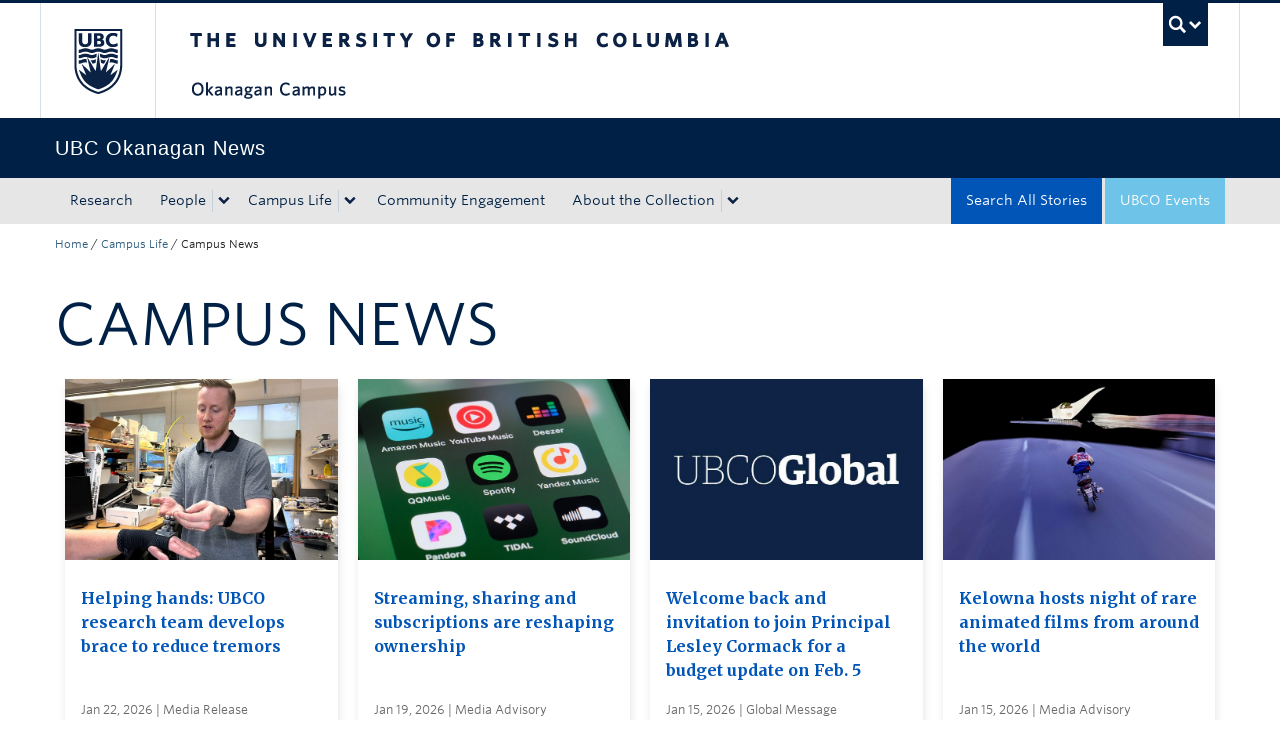

--- FILE ---
content_type: text/html; charset=UTF-8
request_url: https://news.ok.ubc.ca/topic/campus-news/page/25/
body_size: 12361
content:
<!DOCTYPE html>
<!--[if IEMobile 7]><html class="iem7 oldie" lang="en-US"><![endif]-->
<!--[if (IE 7)&!(IEMobile)]><html class="ie7 oldie" lang="en-US"><![endif]-->
<!--[if (IE 8)&!(IEMobile)]><html class="ie8 oldie" lang="en-US"><![endif]-->
<!--[if (IE 9)&!(IEMobile)]><html class="ie9" lang="en-US"><![endif]-->
<!--[[if (gt IE 9)|(gt IEMobile 7)]><!--><html lang="en-US"><!--<![endif]-->
<head>
<meta http-equiv="Content-Type" content="text/html; charset=UTF-8" />
<title>Campus News Archives - Page 25 of 167 - UBC&#039;s Okanagan News</title>

<meta http-equiv="X-UA-Compatible" content="IE=edge,chrome=1" />
<meta name="viewport" content="width=device-width" /> <!-- needed for responsive -->
<link rel="dns-prefetch" href="//cdn.ubc.ca/" />

        <!-- Stylesheets -->
        <link href="//cdn.ubc.ca/clf/7.0.4/css/ubc-clf-full-bw.min.css" rel="stylesheet">
	


<link rel="pingback" href="https://news.ok.ubc.ca/xmlrpc.php" />

<meta name='robots' content='index, follow, max-image-preview:large, max-snippet:-1, max-video-preview:-1' />

<!-- Google Tag Manager for WordPress by gtm4wp.com -->
<script data-cfasync="false" data-pagespeed-no-defer>
	var gtm4wp_datalayer_name = "dataLayer";
	var dataLayer = dataLayer || [];
</script>
<!-- End Google Tag Manager for WordPress by gtm4wp.com --><meta name="template" content="UBC CLF Basic 1.0.6" />

	<!-- This site is optimized with the Yoast SEO plugin v26.7 - https://yoast.com/wordpress/plugins/seo/ -->
	<link rel="canonical" href="https://news.ok.ubc.ca/topic/campus-news/page/25/" />
	<link rel="prev" href="https://news.ok.ubc.ca/topic/campus-news/page/24/" />
	<link rel="next" href="https://news.ok.ubc.ca/topic/campus-news/page/26/" />
	<meta property="og:locale" content="en_US" />
	<meta property="og:type" content="article" />
	<meta property="og:title" content="Campus News Archives - Page 25 of 167 - UBC&#039;s Okanagan News" />
	<meta property="og:url" content="https://news.ok.ubc.ca/topic/campus-news/" />
	<meta property="og:site_name" content="UBC&#039;s Okanagan News" />
	<meta name="twitter:card" content="summary_large_image" />
	<script type="application/ld+json" class="yoast-schema-graph">{"@context":"https://schema.org","@graph":[{"@type":"CollectionPage","@id":"https://news.ok.ubc.ca/topic/campus-news/","url":"https://news.ok.ubc.ca/topic/campus-news/page/25/","name":"Campus News Archives - Page 25 of 167 - UBC&#039;s Okanagan News","isPartOf":{"@id":"https://news.ok.ubc.ca/#website"},"primaryImageOfPage":{"@id":"https://news.ok.ubc.ca/topic/campus-news/page/25/#primaryimage"},"image":{"@id":"https://news.ok.ubc.ca/topic/campus-news/page/25/#primaryimage"},"thumbnailUrl":"https://news.ok.ubc.ca/wp-content/uploads/sites/213/sites/213/2021/06/Admin-news.jpg","breadcrumb":{"@id":"https://news.ok.ubc.ca/topic/campus-news/page/25/#breadcrumb"},"inLanguage":"en-US"},{"@type":"ImageObject","inLanguage":"en-US","@id":"https://news.ok.ubc.ca/topic/campus-news/page/25/#primaryimage","url":"https://news.ok.ubc.ca/wp-content/uploads/sites/213/sites/213/2021/06/Admin-news.jpg","contentUrl":"https://news.ok.ubc.ca/wp-content/uploads/sites/213/sites/213/2021/06/Admin-news.jpg","width":1000,"height":600,"caption":"UBCO Admin News"},{"@type":"BreadcrumbList","@id":"https://news.ok.ubc.ca/topic/campus-news/page/25/#breadcrumb","itemListElement":[{"@type":"ListItem","position":1,"name":"Home","item":"https://news.ok.ubc.ca/"},{"@type":"ListItem","position":2,"name":"Campus Life","item":"https://news.ok.ubc.ca/topic/campus-life/"},{"@type":"ListItem","position":3,"name":"Campus News"}]},{"@type":"WebSite","@id":"https://news.ok.ubc.ca/#website","url":"https://news.ok.ubc.ca/","name":"UBC&#039;s Okanagan News","description":"","potentialAction":[{"@type":"SearchAction","target":{"@type":"EntryPoint","urlTemplate":"https://news.ok.ubc.ca/?s={search_term_string}"},"query-input":{"@type":"PropertyValueSpecification","valueRequired":true,"valueName":"search_term_string"}}],"inLanguage":"en-US"}]}</script>
	<!-- / Yoast SEO plugin. -->


<link rel='dns-prefetch' href='//cdn.ubc.ca' />
<link rel='dns-prefetch' href='//player.vimeo.com' />
<link rel='dns-prefetch' href='//w.soundcloud.com' />
<link rel="alternate" type="application/rss+xml" title="UBC&#039;s Okanagan News &raquo; Feed" href="https://news.ok.ubc.ca/feed/" />
<link rel="alternate" type="application/rss+xml" title="UBC&#039;s Okanagan News &raquo; Comments Feed" href="https://news.ok.ubc.ca/comments/feed/" />
<script type="text/javascript" id="wpp-js" src="https://news.ok.ubc.ca/wp-content/plugins/wordpress-popular-posts/assets/js/wpp.min.js?ver=7.3.6" data-sampling="0" data-sampling-rate="100" data-api-url="https://news.ok.ubc.ca/wp-json/wordpress-popular-posts" data-post-id="0" data-token="cc073619c3" data-lang="0" data-debug="0"></script>
<link rel="alternate" type="application/rss+xml" title="UBC&#039;s Okanagan News &raquo; Campus News Topic Feed" href="https://news.ok.ubc.ca/topic/campus-news/feed/" />
<style id='wp-img-auto-sizes-contain-inline-css' type='text/css'>
img:is([sizes=auto i],[sizes^="auto," i]){contain-intrinsic-size:3000px 1500px}
/*# sourceURL=wp-img-auto-sizes-contain-inline-css */
</style>
<style id='wp-emoji-styles-inline-css' type='text/css'>

	img.wp-smiley, img.emoji {
		display: inline !important;
		border: none !important;
		box-shadow: none !important;
		height: 1em !important;
		width: 1em !important;
		margin: 0 0.07em !important;
		vertical-align: -0.1em !important;
		background: none !important;
		padding: 0 !important;
	}
/*# sourceURL=wp-emoji-styles-inline-css */
</style>
<link rel='stylesheet' id='custom-css-css' href='https://news.ok.ubc.ca/wp-content/uploads/sites/213/sites/213/custom-css/custom-css-full.css?ver=b72ffbbbbef7a572f9c40efaab901b15' type='text/css' media='all' />
<link rel='stylesheet' id='ubcoloop_style-css' href='https://news.ok.ubc.ca/wp-content/plugins/ubco-news-site-elements/css/styles.css?ver=b72ffbbbbef7a572f9c40efaab901b15' type='text/css' media='all' />
<link rel='stylesheet' id='wordpress-popular-posts-css-css' href='https://news.ok.ubc.ca/wp-content/plugins/wordpress-popular-posts/assets/css/wpp.css?ver=7.3.6' type='text/css' media='all' />
<link rel='stylesheet' id='flexslider-css' href='https://news.ok.ubc.ca/wp-content/themes/okanagan-news-theme/assets/vendor/flexslider/flexslider.css?ver=b72ffbbbbef7a572f9c40efaab901b15' type='text/css' media='all' />
<link rel='stylesheet' id='ubc-clf-whitney-css' href='https://news.ok.ubc.ca/wp-content/themes/okanagan-news-theme/assets/css/fonts.css?ver=b72ffbbbbef7a572f9c40efaab901b15' type='text/css' media='all' />
<link rel='stylesheet' id='style-css' href='https://news.ok.ubc.ca/wp-content/themes/okanagan-news-theme/style.css?ver=b72ffbbbbef7a572f9c40efaab901b15' type='text/css' media='all' />
<link rel='stylesheet' id='icon-style-css' href='https://news.ok.ubc.ca/wp-content/themes/clf-basic/css/social_icons.css?ver=b72ffbbbbef7a572f9c40efaab901b15' type='text/css' media='all' />
<script type="text/javascript" src="https://news.ok.ubc.ca/wp-includes/js/jquery/jquery.min.js?ver=3.7.1" id="jquery-core-js"></script>
<script type="text/javascript" src="https://news.ok.ubc.ca/wp-includes/js/jquery/jquery-migrate.min.js?ver=3.4.1" id="jquery-migrate-js"></script>
<link rel="https://api.w.org/" href="https://news.ok.ubc.ca/wp-json/" /><script type="text/javascript">
(function(url){
	if(/(?:Chrome\/26\.0\.1410\.63 Safari\/537\.31|WordfenceTestMonBot)/.test(navigator.userAgent)){ return; }
	var addEvent = function(evt, handler) {
		if (window.addEventListener) {
			document.addEventListener(evt, handler, false);
		} else if (window.attachEvent) {
			document.attachEvent('on' + evt, handler);
		}
	};
	var removeEvent = function(evt, handler) {
		if (window.removeEventListener) {
			document.removeEventListener(evt, handler, false);
		} else if (window.detachEvent) {
			document.detachEvent('on' + evt, handler);
		}
	};
	var evts = 'contextmenu dblclick drag dragend dragenter dragleave dragover dragstart drop keydown keypress keyup mousedown mousemove mouseout mouseover mouseup mousewheel scroll'.split(' ');
	var logHuman = function() {
		if (window.wfLogHumanRan) { return; }
		window.wfLogHumanRan = true;
		var wfscr = document.createElement('script');
		wfscr.type = 'text/javascript';
		wfscr.async = true;
		wfscr.src = url + '&r=' + Math.random();
		(document.getElementsByTagName('head')[0]||document.getElementsByTagName('body')[0]).appendChild(wfscr);
		for (var i = 0; i < evts.length; i++) {
			removeEvent(evts[i], logHuman);
		}
	};
	for (var i = 0; i < evts.length; i++) {
		addEvent(evts[i], logHuman);
	}
})('//news.ok.ubc.ca/?wordfence_lh=1&hid=5A5044303E988B68C88C6365B886A4F7');
</script><!-- Google Tag Manager -->
<script>(function(w,d,s,l,i){w[l]=w[l]||[];w[l].push({'gtm.start':
new Date().getTime(),event:'gtm.js'});var f=d.getElementsByTagName(s)[0],
j=d.createElement(s),dl=l!='dataLayer'?'&l='+l:'';j.async=true;j.src=
'https://www.googletagmanager.com/gtm.js?id='+i+dl;f.parentNode.insertBefore(j,f);
})(window,document,'script','dataLayer','GTM-NK8H98M');</script>
<!-- End Google Tag Manager -->
		
<!-- Google Tag Manager for WordPress by gtm4wp.com -->
<!-- GTM Container placement set to automatic -->
<script data-cfasync="false" data-pagespeed-no-defer type="text/javascript">
	var dataLayer_content = {"pageTitle":"Campus News Archives - Page 25 of 167 - UBC&#039;s Okanagan News","pagePostType":"post","pagePostType2":"tax-post","pageCategory":["protocol-ceremonies-and-events"],"postCountOnPage":10,"postCountTotal":1665};
	dataLayer.push( dataLayer_content );
</script>
<script data-cfasync="false" data-pagespeed-no-defer type="text/javascript">
(function(w,d,s,l,i){w[l]=w[l]||[];w[l].push({'gtm.start':
new Date().getTime(),event:'gtm.js'});var f=d.getElementsByTagName(s)[0],
j=d.createElement(s),dl=l!='dataLayer'?'&l='+l:'';j.async=true;j.src=
'//www.googletagmanager.com/gtm.js?id='+i+dl;f.parentNode.insertBefore(j,f);
})(window,document,'script','dataLayer','GTM-NK8H98M');
</script>
<!-- End Google Tag Manager for WordPress by gtm4wp.com -->            <style id="wpp-loading-animation-styles">@-webkit-keyframes bgslide{from{background-position-x:0}to{background-position-x:-200%}}@keyframes bgslide{from{background-position-x:0}to{background-position-x:-200%}}.wpp-widget-block-placeholder,.wpp-shortcode-placeholder{margin:0 auto;width:60px;height:3px;background:#dd3737;background:linear-gradient(90deg,#dd3737 0%,#571313 10%,#dd3737 100%);background-size:200% auto;border-radius:3px;-webkit-animation:bgslide 1s infinite linear;animation:bgslide 1s infinite linear}</style>
            
        <!--[if lte IE 7]>
<link href="//cdn.ubc.ca/clf/7.0.4/css/font-awesome-ie7.css" rel="stylesheet">
<![endif]-->
        <!-- Le HTML5 shim, for IE6-8 support of HTML5 elements -->
        <!--[if lt IE 9]>
        <script src="//cdn.ubc.ca/clf/html5shiv.min.js"></script>
        <![endif]-->

        <!-- Le fav and touch icons -->
		            <link rel="shortcut icon" href="//cdn.ubc.ca/clf/7.0.4/img/favicon.ico">
		        <link rel="apple-touch-icon-precomposed" sizes="144x144" href="//cdn.ubc.ca/clf/7.0.4/img/apple-touch-icon-144-precomposed.png">
        <link rel="apple-touch-icon-precomposed" sizes="114x114" href="//cdn.ubc.ca/clf/7.0.4/img/apple-touch-icon-114-precomposed.png">
        <link rel="apple-touch-icon-precomposed" sizes="72x72" href="//cdn.ubc.ca/clf/7.0.4/img/apple-touch-icon-72-precomposed.png">
        <link rel="apple-touch-icon-precomposed" href="//cdn.ubc.ca/clf/7.0.4/img/apple-touch-icon-57-precomposed.png">
        <style type="text/css" media="screen">#ubc7-unit {
                background: #002145;
            }</style>
				<style type="text/css" id="wp-custom-css">
			/* Moved the following from Custom CSS */ 

.fitVids-wrapper { 
  position: relative; 
  padding-bottom: 56.25%; 
  height: 0; 
  margin-bottom:40px; 
  margin-left:-15px 
} 

.fitVids-wrapper iframe { 
  position: absolute; 
  top: 0; 
  left: 0; 
  width: 100%; 
  height: 100%; 
} 		</style>
		
</head>

<body class="wordpress ltr en_US child-theme multisite blog-213 y2026 m01 d26 h21 monday logged-out archive taxonomy taxonomy-topic taxonomy-topic-campus-news paged paged-25 full-width l2-column-ms l2-column chrome primary-inactive secondary-inactive subsidiary-active">

<a class="skip-link sr-only" href="#content">Skip to main content</a>
<a class="skip-link sr-only" href="#ubc7-unit-menu">Skip to main navigation</a>
<a class="skip-link sr-only" href="#primary-secondary">Skip to page-level navigation</a>
<a class="skip-link sr-only" href="https://students.ok.ubc.ca/drc">Go to the Disability Resource Centre Website</a>
<a class="skip-link sr-only" href="https://drcbooking.ok.ubc.ca/ClockWork/custom/misc/home.aspx">Go to the DRC Booking Accommodation Portal</a>
<a class="skip-link sr-only" href="https://library.ok.ubc.ca/itl/">Go to the Inclusive Technology Lab Website</a>


<div id="body-container" >

		
	        <!-- UBC Global Utility Menu -->
        <div class="collapse expand" id="ubc7-global-menu">
            <div id="ubc7-search" class="expand">
				<div class="container">                <div id="ubc7-search-box">
                    <form class="form-search" method="get" action="//www.ubc.ca/search/refine/" role="search">
                        <input type="text" name="q" placeholder="Search UBC Okanagan News" class="input-xlarge search-query">
                        <input type="hidden" name="label" value="UBC Okanagan News"/>
                        <input type="hidden" name="site" value="https://news.ok.ubc.ca"/>
                        <button type="submit" class="btn">Search</button>
                    </form>
                </div>
				</div>            </div>
			<div class="container">            <div id="ubc7-global-header" class="expand">
                <!-- Global Utility Header from CDN -->
            </div>
			</div>        </div>
        <!-- End of UBC Global Utility Menu -->
	        <!-- UBC Header -->
        <header id="ubc7-header" class="row-fluid expand" role="banner">
			<div class="container">            <div class="span1">
                <div id="ubc7-logo">
                    <a href="http://www.ubc.ca" title="The University of British Columbia (UBC)">The University of British Columbia</a>
                </div>
            </div>
            <div class="span2">
                <div id="ubc7-apom">
                </div>
            </div>
            <div class="span9" id="ubc7-wordmark-block">
                <div id="ubc7-wordmark">
                    <a href="http://ok.ubc.ca/" title="The University of British Columbia (UBC)">The University of British Columbia</a>
					<span class="ubc7-campus" id="ubc7-okanagan-campus">Okanagan campus</span>                </div>
                <div id="ubc7-global-utility">
                    <button type="button" data-toggle="collapse" data-target="#ubc7-global-menu"><span>UBC Search</span></button>
                    <noscript><a id="ubc7-global-utility-no-script" href="http://www.ubc.ca/" title="UBC Search">UBC Search</a></noscript>
                </div>
            </div>
			</div>        </header>
        <!-- End of UBC Header -->

	        <!-- UBC Unit Identifier -->
        <div id="ubc7-unit" class="row-fluid expand">
			<div class="container">            <div class="span12">
                <!-- Mobile Menu Icon -->
                <div class="navbar">
                    <a class="btn btn-navbar" data-toggle="collapse" data-target="#ubc7-unit-navigation">
                        <span class="icon-bar"></span>
                        <span class="icon-bar"></span>
                        <span class="icon-bar"></span>
                    </a>
                </div>
                <!-- Unit Name -->
                <div id="ubc7-unit-name" class="ubc7-single-element">
                    <a href="https://news.ok.ubc.ca" title="UBC Okanagan News"><span id="ubc7-unit-faculty"></span><span id="ubc7-unit-identifier">UBC Okanagan News</span></a>
                </div>
            </div>
			</div>        </div>
        <!-- End of UBC Unit Identifier -->
			<!-- UBC Unit Navigation -->
        <div id="ubc7-unit-menu" class="navbar expand" role="navigation">
            <div class="navbar-inner expand">
                <div class="container">
                 <div id="ubc7-unit-navigation" class="nav-collapse collapse"><ul id="menu-primary" class="nav"><li id="menu-item-38282" class="menu-item menu-item-type-taxonomy menu-item-object-topic menu-item-38282"><a href="https://news.ok.ubc.ca/topic/research/">Research</a></li>
<li id="menu-item-38283" class="menu-item menu-item-type-taxonomy menu-item-object-topic menu-item-has-children dropdown menu-item-38283"><div class="btn-group"><a class="btn" href="https://news.ok.ubc.ca/topic/people/">People</a><button class="btn droptown-toggle" data-toggle="dropdown"><span class="ubc7-arrow blue down-arrow"></span></button>
<ul class="dropdown-menu">
	<li id="menu-item-38292" class="menu-item menu-item-type-taxonomy menu-item-object-topic menu-item-38292"><a href="https://news.ok.ubc.ca/topic/student-profile/">Student Profile</a></li>
	<li id="menu-item-38291" class="menu-item menu-item-type-taxonomy menu-item-object-topic menu-item-38291"><a href="https://news.ok.ubc.ca/topic/faculty-profile/">Faculty Profile</a></li>
	<li id="menu-item-38290" class="menu-item menu-item-type-taxonomy menu-item-object-topic menu-item-38290"><a href="https://news.ok.ubc.ca/topic/alumni-spotlight/">Alumni Spotlight</a></li>
</ul></div>
</li>
<li id="menu-item-38293" class="menu-item menu-item-type-taxonomy menu-item-object-topic current-topic-ancestor current-menu-ancestor current-menu-parent menu-item-has-children dropdown menu-item-38293"><div class="btn-group"><a class="btn" href="https://news.ok.ubc.ca/topic/campus-life/">Campus Life</a><button class="btn droptown-toggle" data-toggle="dropdown"><span class="ubc7-arrow blue down-arrow"></span></button>
<ul class="dropdown-menu">
	<li id="menu-item-38294" class="menu-item menu-item-type-taxonomy menu-item-object-topic current-menu-item menu-item-38294 active"><a href="https://news.ok.ubc.ca/topic/campus-news/">Campus News</a></li>
	<li id="menu-item-38295" class="menu-item menu-item-type-taxonomy menu-item-object-topic menu-item-38295"><a href="https://news.ok.ubc.ca/topic/student-life/">Student Life</a></li>
	<li id="menu-item-38296" class="menu-item menu-item-type-taxonomy menu-item-object-topic menu-item-38296"><a href="https://news.ok.ubc.ca/topic/teaching-learning/">Teaching &amp; Learning</a></li>
</ul></div>
</li>
<li id="menu-item-38284" class="menu-item menu-item-type-taxonomy menu-item-object-topic menu-item-38284"><a href="https://news.ok.ubc.ca/topic/community-engagement/">Community Engagement</a></li>
<li id="menu-item-39681" class="menu-item menu-item-type-post_type menu-item-object-page menu-item-has-children dropdown menu-item-39681"><div class="btn-group"><a class="btn" href="https://news.ok.ubc.ca/about/">About the Collection</a><button class="btn droptown-toggle" data-toggle="dropdown"><span class="ubc7-arrow blue down-arrow"></span></button>
<ul class="dropdown-menu">
	<li id="menu-item-39682" class="menu-item menu-item-type-post_type menu-item-object-page menu-item-39682"><a href="https://news.ok.ubc.ca/about/stories-for-media/">Stories for Media</a></li>
</ul></div>
</li>
<li id="menu-item-38298" class="navbar-blue-search menu-item menu-item-type-custom menu-item-object-custom menu-item-38298"><a href="https://events.ok.ubc.ca/">UBCO Events</a></li>
<li id="menu-item-39686" class="navbar-alt-blue menu-item menu-item-type-post_type menu-item-object-page current_page_parent menu-item-39686"><a href="https://news.ok.ubc.ca/all-posts/">Search All Stories</a></li>
</ul></div>                    
                </div>
            </div><!-- /navbar-inner -->
        </div><!-- /navbar -->
        <!-- End of UBC Unit Navigation -->
			<!-- Second Menu Location - Styles Only Currently Support Menu named "Audience Menu" in WP -->
			<div class="secondarymenuwrap expand"><div class="container"></div></div>
    
		
	<div class="container">
	<div class="container">	
	<div class="container">	
	<div id="container" class="expand" >
	
		<div class="breadcrumb expand" itemprop="breadcrumb"><span class="trail-begin"><a href="https://news.ok.ubc.ca" title="UBC&#039;s Okanagan News" rel="home" class="trail-begin">Home</a></span> <span class="divider">/</span> <a href="https://news.ok.ubc.ca/topic/campus-life/" title="Campus Life">Campus Life</a> <span class="divider">/</span> <span class="trail-end">Campus News</span></div><div class="expand row-fluid" role="main">
	<div id="content" class="hfeed content span12 all-posts">

		
		<h1>Campus News</h1>
		<div class="entry-content">
				
		<div id="ajax-load-more" class="ajax-load-more-wrap default" data-id="ubconewsfilter" data-alm-id="" data-canonical-url="https://news.ok.ubc.ca/topic/campus-news/" data-slug="campus-news" data-post-id="41"  data-localized="ajax_load_more_ubconewsfilter_vars" data-alm-object="ajax_load_more_ubconewsfilter"><ul aria-live="polite" aria-atomic="true" class="alm-listing alm-ajax ubconewscards" data-filters="true" data-filters-target="ubconewsfilter" data-filters-url="true" data-filters-paging="true" data-filters-scroll="false" data-filters-scrolltop="30" data-container-type="ul" data-loading-style="default" data-archive="true" data-repeater="default" data-post-type="post" data-taxonomy="topic" data-taxonomy-terms="campus-news" data-taxonomy-operator="IN" data-order="DESC" data-orderby="date" data-offset="0" data-posts-per-page="16" data-scroll="false" data-button-label="Load More Stories" data-prev-button-label="Load Previous"></ul><noscript><ul class="alm-listing alm-noscript"><li class="ubconewscards-item">
    <div class="ubconewscard" tabindex="0">
        <a href="https://news.ok.ubc.ca/2026/01/22/helping-hands-ubco-research-team-develops-brace-to-reduce-tremors/" title="Helping hands: UBCO research team develops brace to reduce tremors">
                                    <div class="ubconewscard-image"
                 style="background-image: url(https://news.ok.ubc.ca/wp-content/uploads/sites/213/sites/213/2026/01/Dylan-Goode-hand-device23-v2-768x461.jpg)"></div>            <div class="ubconewscard-content">
                <p class="ubconewscard-text">Helping hands: UBCO research team develops brace to reduce tremors</p>
                <div class="ubconewscard-title">Jan 22, 2026 | Media Release</div>
            </div>
        </a>
    </div>
</li><li class="ubconewscards-item">
    <div class="ubconewscard" tabindex="0">
        <a href="https://news.ok.ubc.ca/2026/01/19/streaming-sharing-and-subscriptions-are-reshaping-ownership/" title="Streaming, sharing and subscriptions are reshaping ownership">
                                    <div class="ubconewscard-image"
                 style="background-image: url(https://news.ok.ubc.ca/wp-content/uploads/sites/213/sites/213/2026/01/IdeaFest-image-1000-768x461.jpg)"></div>            <div class="ubconewscard-content">
                <p class="ubconewscard-text">Streaming, sharing and subscriptions are reshaping ownership</p>
                <div class="ubconewscard-title">Jan 19, 2026 | Media Advisory</div>
            </div>
        </a>
    </div>
</li><li class="ubconewscards-item">
    <div class="ubconewscard" tabindex="0">
        <a href="https://news.ok.ubc.ca/2026/01/15/welcome-back-and-invitation-to-join-principal-lesley-cormack-for-a-budget-update-on-feb-5/" title="Welcome back and invitation to join Principal Lesley Cormack for a budget update on Feb. 5">
                                    <div class="ubconewscard-image"
                 style="background-image: url(https://news.ok.ubc.ca/wp-content/uploads/sites/213/sites/213/2021/06/Global-news-768x461.jpg)"></div>            <div class="ubconewscard-content">
                <p class="ubconewscard-text">Welcome back and invitation to join Principal Lesley Cormack for a budget update on Feb. 5</p>
                <div class="ubconewscard-title">Jan 15, 2026 | Global Message</div>
            </div>
        </a>
    </div>
</li><li class="ubconewscards-item">
    <div class="ubconewscard" tabindex="0">
        <a href="https://news.ok.ubc.ca/2026/01/15/kelowna-hosts-night-of-rare-animated-films-from-around-the-world/" title="Kelowna hosts night of rare animated films from around the world">
                                    <div class="ubconewscard-image"
                 style="background-image: url(https://news.ok.ubc.ca/wp-content/uploads/sites/213/sites/213/2026/01/AFERRADO_still_1000-768x461.jpg)"></div>            <div class="ubconewscard-content">
                <p class="ubconewscard-text">Kelowna hosts night of rare animated films from around the world</p>
                <div class="ubconewscard-title">Jan 15, 2026 | Media Advisory</div>
            </div>
        </a>
    </div>
</li><li class="ubconewscards-item">
    <div class="ubconewscard" tabindex="0">
        <a href="https://news.ok.ubc.ca/2026/01/12/new-indigenous-artworks-debut-at-ubc-okanagan-gallery/" title="New Indigenous artworks debut at UBC Okanagan Gallery">
                                    <div class="ubconewscard-image"
                 style="background-image: url(https://news.ok.ubc.ca/wp-content/uploads/sites/213/sites/213/2026/01/gallery-pic-cropped-1000-768x461.jpg)"></div>            <div class="ubconewscard-content">
                <p class="ubconewscard-text">New Indigenous artworks debut at UBC Okanagan Gallery</p>
                <div class="ubconewscard-title">Jan 12, 2026 | Media Advisory</div>
            </div>
        </a>
    </div>
</li><li class="ubconewscards-item">
    <div class="ubconewscard" tabindex="0">
        <a href="https://news.ok.ubc.ca/2026/01/08/ubco-innovation-blocks-nanoplastics-release-from-landfill-leachate/" title="UBCO innovation blocks nanoplastics release from landfill leachate">
                                    <div class="ubconewscard-image"
                 style="background-image: url(https://news.ok.ubc.ca/wp-content/uploads/sites/213/sites/213/2026/01/Mahmoud-Babalar-1-1000-768x461.jpg)"></div>            <div class="ubconewscard-content">
                <p class="ubconewscard-text">UBCO innovation blocks nanoplastics release from landfill leachate</p>
                <div class="ubconewscard-title">Jan 8, 2026 | Media Release</div>
            </div>
        </a>
    </div>
</li><li class="ubconewscards-item">
    <div class="ubconewscard" tabindex="0">
        <a href="https://news.ok.ubc.ca/2025/12/17/how-sound-quality-can-get-lost-in-translation/" title="How sound quality can get lost in translation">
                                    <div class="ubconewscard-image"
                 style="background-image: url(https://news.ok.ubc.ca/wp-content/uploads/sites/213/sites/213/2025/12/Miles-SPIRAL-768x461.jpg)"></div>            <div class="ubconewscard-content">
                <p class="ubconewscard-text">How sound quality can get lost in translation</p>
                <div class="ubconewscard-title">Dec 17, 2025 | Media Q&amp;A</div>
            </div>
        </a>
    </div>
</li><li class="ubconewscards-item">
    <div class="ubconewscard" tabindex="0">
        <a href="https://news.ok.ubc.ca/2025/12/11/ubco-study-finds-microdosing-can-temporarily-improve-mood-creativity/" title="UBCO study finds microdosing can temporarily improve mood, creativity">
                                    <div class="ubconewscard-image"
                 style="background-image: url(https://news.ok.ubc.ca/wp-content/uploads/sites/213/sites/213/2021/11/psilocybin-1000-768x461.jpg)"></div>            <div class="ubconewscard-content">
                <p class="ubconewscard-text">UBCO study finds microdosing can temporarily improve mood, creativity</p>
                <div class="ubconewscard-title">Dec 11, 2025 | Media Release</div>
            </div>
        </a>
    </div>
</li><li class="ubconewscards-item">
    <div class="ubconewscard" tabindex="0">
        <a href="https://news.ok.ubc.ca/2025/12/10/light-up-kelowna-turns-city-core-into-a-digital-playground/" title="Light Up Kelowna turns city core into a digital playground">
                                    <div class="ubconewscard-image"
                 style="background-image: url(https://news.ok.ubc.ca/wp-content/uploads/sites/213/sites/213/2025/12/LUK_Digital-Fragments2-1000-768x461.jpg)"></div>            <div class="ubconewscard-content">
                <p class="ubconewscard-text">Light Up Kelowna turns city core into a digital playground</p>
                <div class="ubconewscard-title">Dec 10, 2025 | Media Release</div>
            </div>
        </a>
    </div>
</li><li class="ubconewscards-item">
    <div class="ubconewscard" tabindex="0">
        <a href="https://news.ok.ubc.ca/2025/12/09/new-ubco-research-challenges-traditional-teen-suicide-prevention-models/" title="New UBCO research challenges traditional teen suicide prevention models">
                                    <div class="ubconewscard-image"
                 style="background-image: url(https://news.ok.ubc.ca/wp-content/uploads/sites/213/sites/213/2025/12/iStock-1469940166-1000-copy-768x461.jpg)"></div>            <div class="ubconewscard-content">
                <p class="ubconewscard-text">New UBCO research challenges traditional teen suicide prevention models</p>
                <div class="ubconewscard-title">Dec 9, 2025 | Media Release</div>
            </div>
        </a>
    </div>
</li><li class="ubconewscards-item">
    <div class="ubconewscard" tabindex="0">
        <a href="https://news.ok.ubc.ca/2025/12/04/zinc-ion-batteries-get-a-boost-from-cross-campus-research-team/" title="Zinc-ion batteries get a boost from cross-campus research team">
                                    <div class="ubconewscard-image"
                 style="background-image: url(https://news.ok.ubc.ca/wp-content/uploads/sites/213/sites/213/2025/12/battery-research-768x461.jpg)"></div>            <div class="ubconewscard-content">
                <p class="ubconewscard-text">Zinc-ion batteries get a boost from cross-campus research team</p>
                <div class="ubconewscard-title">Dec 4, 2025 | Media Release</div>
            </div>
        </a>
    </div>
</li><li class="ubconewscards-item">
    <div class="ubconewscard" tabindex="0">
        <a href="https://news.ok.ubc.ca/2025/12/02/mindfulness-may-help-people-disconnect-from-their-smartphones/" title="Mindfulness may help people disconnect from their smartphones">
                                    <div class="ubconewscard-image"
                 style="background-image: url(https://news.ok.ubc.ca/wp-content/uploads/sites/213/sites/213/2025/12/smart-phone-use-1000-768x461.jpg)"></div>            <div class="ubconewscard-content">
                <p class="ubconewscard-text">Mindfulness may help people disconnect from their smartphones</p>
                <div class="ubconewscard-title">Dec 2, 2025 | Media Q&amp;A</div>
            </div>
        </a>
    </div>
</li><li class="ubconewscards-item">
    <div class="ubconewscard" tabindex="0">
        <a href="https://news.ok.ubc.ca/2025/12/01/a-faster-path-to-becoming-a-teacher/" title="A faster path to becoming a teacher">
                                    <div class="ubconewscard-image"
                 style="background-image: url(https://news.ok.ubc.ca/wp-content/uploads/sites/213/sites/213/2025/11/education-release-1000-768x461.jpg)"></div>            <div class="ubconewscard-content">
                <p class="ubconewscard-text">A faster path to becoming a teacher</p>
                <div class="ubconewscard-title">Dec 1, 2025 | Media Release</div>
            </div>
        </a>
    </div>
</li><li class="ubconewscards-item">
    <div class="ubconewscard" tabindex="0">
        <a href="https://news.ok.ubc.ca/2025/11/28/syilx-students-give-nsyilxcn-a-voice-on-ubc-okanagan-streets/" title="Syilx students give nsyilxcn a voice on UBC Okanagan streets">
                                    <div class="ubconewscard-image"
                 style="background-image: url(https://news.ok.ubc.ca/wp-content/uploads/sites/213/sites/213/2024/04/researchroad-1000-768x461.jpg)"></div>            <div class="ubconewscard-content">
                <p class="ubconewscard-text">Syilx students give nsyilxcn a voice on UBC Okanagan streets</p>
                <div class="ubconewscard-title">Nov 28, 2025 | Media Release</div>
            </div>
        </a>
    </div>
</li><li class="ubconewscards-item">
    <div class="ubconewscard" tabindex="0">
        <a href="https://news.ok.ubc.ca/2025/11/27/from-cessation-to-celebration-nicotine-pouches-go-viral-on-tiktok/" title="From cessation to celebration: Nicotine pouches go viral on TikTok">
                                    <div class="ubconewscard-image"
                 style="background-image: url(https://news.ok.ubc.ca/wp-content/uploads/sites/213/sites/213/2025/11/swenico-unsplash-pouches-1000-copy2-768x461.jpg)"></div>            <div class="ubconewscard-content">
                <p class="ubconewscard-text">From cessation to celebration: Nicotine pouches go viral on TikTok</p>
                <div class="ubconewscard-title">Nov 27, 2025 | Media Release</div>
            </div>
        </a>
    </div>
</li><li class="ubconewscards-item">
    <div class="ubconewscard" tabindex="0">
        <a href="https://news.ok.ubc.ca/2025/11/26/community-invited-to-stand-against-gender-based-violence/" title="Community invited to stand against gender-based violence">
                                    <div class="ubconewscard-image"
                 style="background-image: url(https://news.ok.ubc.ca/wp-content/uploads/sites/213/sites/213/2025/11/For-Future-Matriarchs-v2-768x461.jpg)"></div>            <div class="ubconewscard-content">
                <p class="ubconewscard-text">Community invited to stand against gender-based violence</p>
                <div class="ubconewscard-title">Nov 26, 2025 | Media Advisory</div>
            </div>
        </a>
    </div>
</li></ul><div class="alm-paging">Pages: <span class="page"><a href="https://news.ok.ubc.ca/topic/campus-news/?pg=1">1</a></span><span class="page"><a href="https://news.ok.ubc.ca/topic/campus-news/?pg=2">2</a></span><span class="page"><a href="https://news.ok.ubc.ca/topic/campus-news/?pg=3">3</a></span><span class="page"><a href="https://news.ok.ubc.ca/topic/campus-news/?pg=4">4</a></span><span class="page"><a href="https://news.ok.ubc.ca/topic/campus-news/?pg=5">5</a></span><span class="page"><a href="https://news.ok.ubc.ca/topic/campus-news/?pg=6">6</a></span><span class="page"><a href="https://news.ok.ubc.ca/topic/campus-news/?pg=7">7</a></span><span class="page"><a href="https://news.ok.ubc.ca/topic/campus-news/?pg=8">8</a></span><span class="page"><a href="https://news.ok.ubc.ca/topic/campus-news/?pg=9">9</a></span><span class="page"><a href="https://news.ok.ubc.ca/topic/campus-news/?pg=10">10</a></span><span class="page"><a href="https://news.ok.ubc.ca/topic/campus-news/?pg=11">11</a></span><span class="page"><a href="https://news.ok.ubc.ca/topic/campus-news/?pg=12">12</a></span><span class="page"><a href="https://news.ok.ubc.ca/topic/campus-news/?pg=13">13</a></span><span class="page"><a href="https://news.ok.ubc.ca/topic/campus-news/?pg=14">14</a></span><span class="page"><a href="https://news.ok.ubc.ca/topic/campus-news/?pg=15">15</a></span><span class="page"><a href="https://news.ok.ubc.ca/topic/campus-news/?pg=16">16</a></span><span class="page"><a href="https://news.ok.ubc.ca/topic/campus-news/?pg=17">17</a></span><span class="page"><a href="https://news.ok.ubc.ca/topic/campus-news/?pg=18">18</a></span><span class="page"><a href="https://news.ok.ubc.ca/topic/campus-news/?pg=19">19</a></span><span class="page"><a href="https://news.ok.ubc.ca/topic/campus-news/?pg=20">20</a></span><span class="page"><a href="https://news.ok.ubc.ca/topic/campus-news/?pg=21">21</a></span><span class="page"><a href="https://news.ok.ubc.ca/topic/campus-news/?pg=22">22</a></span><span class="page"><a href="https://news.ok.ubc.ca/topic/campus-news/?pg=23">23</a></span><span class="page"><a href="https://news.ok.ubc.ca/topic/campus-news/?pg=24">24</a></span><span class="page"><a href="https://news.ok.ubc.ca/topic/campus-news/?pg=25">25</a></span><span class="page"><a href="https://news.ok.ubc.ca/topic/campus-news/?pg=26">26</a></span><span class="page"><a href="https://news.ok.ubc.ca/topic/campus-news/?pg=27">27</a></span><span class="page"><a href="https://news.ok.ubc.ca/topic/campus-news/?pg=28">28</a></span><span class="page"><a href="https://news.ok.ubc.ca/topic/campus-news/?pg=29">29</a></span><span class="page"><a href="https://news.ok.ubc.ca/topic/campus-news/?pg=30">30</a></span><span class="page"><a href="https://news.ok.ubc.ca/topic/campus-news/?pg=31">31</a></span><span class="page"><a href="https://news.ok.ubc.ca/topic/campus-news/?pg=32">32</a></span><span class="page"><a href="https://news.ok.ubc.ca/topic/campus-news/?pg=33">33</a></span><span class="page"><a href="https://news.ok.ubc.ca/topic/campus-news/?pg=34">34</a></span><span class="page"><a href="https://news.ok.ubc.ca/topic/campus-news/?pg=35">35</a></span><span class="page"><a href="https://news.ok.ubc.ca/topic/campus-news/?pg=36">36</a></span><span class="page"><a href="https://news.ok.ubc.ca/topic/campus-news/?pg=37">37</a></span><span class="page"><a href="https://news.ok.ubc.ca/topic/campus-news/?pg=38">38</a></span><span class="page"><a href="https://news.ok.ubc.ca/topic/campus-news/?pg=39">39</a></span><span class="page"><a href="https://news.ok.ubc.ca/topic/campus-news/?pg=40">40</a></span><span class="page"><a href="https://news.ok.ubc.ca/topic/campus-news/?pg=41">41</a></span><span class="page"><a href="https://news.ok.ubc.ca/topic/campus-news/?pg=42">42</a></span><span class="page"><a href="https://news.ok.ubc.ca/topic/campus-news/?pg=43">43</a></span><span class="page"><a href="https://news.ok.ubc.ca/topic/campus-news/?pg=44">44</a></span><span class="page"><a href="https://news.ok.ubc.ca/topic/campus-news/?pg=45">45</a></span><span class="page"><a href="https://news.ok.ubc.ca/topic/campus-news/?pg=46">46</a></span><span class="page"><a href="https://news.ok.ubc.ca/topic/campus-news/?pg=47">47</a></span><span class="page"><a href="https://news.ok.ubc.ca/topic/campus-news/?pg=48">48</a></span><span class="page"><a href="https://news.ok.ubc.ca/topic/campus-news/?pg=49">49</a></span><span class="page"><a href="https://news.ok.ubc.ca/topic/campus-news/?pg=50">50</a></span><span class="page"><a href="https://news.ok.ubc.ca/topic/campus-news/?pg=51">51</a></span><span class="page"><a href="https://news.ok.ubc.ca/topic/campus-news/?pg=52">52</a></span><span class="page"><a href="https://news.ok.ubc.ca/topic/campus-news/?pg=53">53</a></span><span class="page"><a href="https://news.ok.ubc.ca/topic/campus-news/?pg=54">54</a></span><span class="page"><a href="https://news.ok.ubc.ca/topic/campus-news/?pg=55">55</a></span><span class="page"><a href="https://news.ok.ubc.ca/topic/campus-news/?pg=56">56</a></span><span class="page"><a href="https://news.ok.ubc.ca/topic/campus-news/?pg=57">57</a></span><span class="page"><a href="https://news.ok.ubc.ca/topic/campus-news/?pg=58">58</a></span><span class="page"><a href="https://news.ok.ubc.ca/topic/campus-news/?pg=59">59</a></span><span class="page"><a href="https://news.ok.ubc.ca/topic/campus-news/?pg=60">60</a></span><span class="page"><a href="https://news.ok.ubc.ca/topic/campus-news/?pg=61">61</a></span><span class="page"><a href="https://news.ok.ubc.ca/topic/campus-news/?pg=62">62</a></span><span class="page"><a href="https://news.ok.ubc.ca/topic/campus-news/?pg=63">63</a></span><span class="page"><a href="https://news.ok.ubc.ca/topic/campus-news/?pg=64">64</a></span><span class="page"><a href="https://news.ok.ubc.ca/topic/campus-news/?pg=65">65</a></span><span class="page"><a href="https://news.ok.ubc.ca/topic/campus-news/?pg=66">66</a></span><span class="page"><a href="https://news.ok.ubc.ca/topic/campus-news/?pg=67">67</a></span><span class="page"><a href="https://news.ok.ubc.ca/topic/campus-news/?pg=68">68</a></span><span class="page"><a href="https://news.ok.ubc.ca/topic/campus-news/?pg=69">69</a></span><span class="page"><a href="https://news.ok.ubc.ca/topic/campus-news/?pg=70">70</a></span><span class="page"><a href="https://news.ok.ubc.ca/topic/campus-news/?pg=71">71</a></span><span class="page"><a href="https://news.ok.ubc.ca/topic/campus-news/?pg=72">72</a></span><span class="page"><a href="https://news.ok.ubc.ca/topic/campus-news/?pg=73">73</a></span><span class="page"><a href="https://news.ok.ubc.ca/topic/campus-news/?pg=74">74</a></span><span class="page"><a href="https://news.ok.ubc.ca/topic/campus-news/?pg=75">75</a></span><span class="page"><a href="https://news.ok.ubc.ca/topic/campus-news/?pg=76">76</a></span><span class="page"><a href="https://news.ok.ubc.ca/topic/campus-news/?pg=77">77</a></span><span class="page"><a href="https://news.ok.ubc.ca/topic/campus-news/?pg=78">78</a></span><span class="page"><a href="https://news.ok.ubc.ca/topic/campus-news/?pg=79">79</a></span><span class="page"><a href="https://news.ok.ubc.ca/topic/campus-news/?pg=80">80</a></span><span class="page"><a href="https://news.ok.ubc.ca/topic/campus-news/?pg=81">81</a></span><span class="page"><a href="https://news.ok.ubc.ca/topic/campus-news/?pg=82">82</a></span><span class="page"><a href="https://news.ok.ubc.ca/topic/campus-news/?pg=83">83</a></span><span class="page"><a href="https://news.ok.ubc.ca/topic/campus-news/?pg=84">84</a></span><span class="page"><a href="https://news.ok.ubc.ca/topic/campus-news/?pg=85">85</a></span><span class="page"><a href="https://news.ok.ubc.ca/topic/campus-news/?pg=86">86</a></span><span class="page"><a href="https://news.ok.ubc.ca/topic/campus-news/?pg=87">87</a></span><span class="page"><a href="https://news.ok.ubc.ca/topic/campus-news/?pg=88">88</a></span><span class="page"><a href="https://news.ok.ubc.ca/topic/campus-news/?pg=89">89</a></span><span class="page"><a href="https://news.ok.ubc.ca/topic/campus-news/?pg=90">90</a></span><span class="page"><a href="https://news.ok.ubc.ca/topic/campus-news/?pg=91">91</a></span><span class="page"><a href="https://news.ok.ubc.ca/topic/campus-news/?pg=92">92</a></span><span class="page"><a href="https://news.ok.ubc.ca/topic/campus-news/?pg=93">93</a></span><span class="page"><a href="https://news.ok.ubc.ca/topic/campus-news/?pg=94">94</a></span><span class="page"><a href="https://news.ok.ubc.ca/topic/campus-news/?pg=95">95</a></span><span class="page"><a href="https://news.ok.ubc.ca/topic/campus-news/?pg=96">96</a></span><span class="page"><a href="https://news.ok.ubc.ca/topic/campus-news/?pg=97">97</a></span><span class="page"><a href="https://news.ok.ubc.ca/topic/campus-news/?pg=98">98</a></span><span class="page"><a href="https://news.ok.ubc.ca/topic/campus-news/?pg=99">99</a></span><span class="page"><a href="https://news.ok.ubc.ca/topic/campus-news/?pg=100">100</a></span><span class="page"><a href="https://news.ok.ubc.ca/topic/campus-news/?pg=101">101</a></span><span class="page"><a href="https://news.ok.ubc.ca/topic/campus-news/?pg=102">102</a></span><span class="page"><a href="https://news.ok.ubc.ca/topic/campus-news/?pg=103">103</a></span><span class="page"><a href="https://news.ok.ubc.ca/topic/campus-news/?pg=104">104</a></span><span class="page"><a href="https://news.ok.ubc.ca/topic/campus-news/?pg=105">105</a></span></div></noscript><div class="alm-btn-wrap" style="visibility: hidden" data-rel="ajax-load-more"><button class="alm-load-more-btn btn ok-btn-secondary" type="button">Load More Stories</button></div></div>			<p>&nbsp;</p>

		</div><!-- .entry-content -->

	</div><!-- .content .hfeed -->
	
		</div>
	</div><!-- #container -->
</div>	</div>			</div>		<div class="row-fluid expand content">
		<div id="subsidiary" class="sidebar aside span-12">
	
				
			<div id="custom_html-11" class="widget_text widget widget_custom_html widget-widget_custom_html"><div class="widget_text widget-wrap widget-inside"><div class="textwidget custom-html-widget"><section>
    <div class="threecolfooter expand">
        <div class="container">
            <div class="row-fluid">
                <div class="span4">
                    <strong>UBC Okanagan Campus News, University Relations</strong>
                    <p> Innovation Precinct Annexation 1 (IA1)<br> 
                        3505 Spectrum Court<br>
                        Kelowna, BC Canada V1V 2Z1
                    </p>
                    <p><i>We respectfully acknowledge the Syilx Okanagan Nation and their peoples, in whose traditional, ancestral, unceded territory UBC Okanagan is situated.</i></p>
                </div>
                <div class="span1">
                    <p>&nbsp;</p>
                </div>
                <div class="span4">

                  <p><strong><a href="https://news.ok.ubc.ca/all-posts/">Search all stories</a></strong></p>  
									<p><strong><a href="mailto:mediarelations.ok@ubc.ca">Subscribe to receive news by email</a></strong></p>
                    <p><strong><a href="https://news.ubc.ca" target="_blank">Visit UBC's Vancouver news room</a></strong></p>
									<p><strong><a href="https://news.ok.ubc.ca/global-and-admin-messages/">Global and Admin Messages</a></strong></p>
                </div>
                <div class="span3">
                    <h5>News</h5>

                    <!-- TODO fix the paths to these icons -->
                    <p> <a href="http://www.facebook.com/ubconews" target="_blank" rel="noopener"><img class="ok-footer-icon-32" src="https://okmain.cms.ok.ubc.ca/wp-content/uploads/sites/26/2024/05/Facebook-Social-icon-RGB.72dpi-SecondaryBlue.png" alt="" /></a> <a href="http://twitter.com/ubconews" target="_blank" rel="noopener"><img class="ok-footer-icon-32" src="https://okmain.cms.ok.ubc.ca/wp-content/uploads/sites/26/2024/05/X-Social-icon-RGB.72dpi-SecondaryBlue.png" alt="" /></a> 
                    </p>
                  <h5>Okanagan Campus</h5>
                    <p> <a href="http://instagram.com/ubcokanagan" target="_blank" rel="noopener"><img class="ok-footer-icon-32" src="https://okmain.cms.ok.ubc.ca/wp-content/uploads/sites/26/2024/05/Instagram-Social-icon-RGB.72dpi-SecondaryBlue.png" alt="" /></a><a href="https://www.tiktok.com/@ubcokanagan" target="_blank" rel="noopener”"><img class="ok-footer-icon-32" src="https://okmain.cms.ok.ubc.ca/wp-content/uploads/sites/26/2024/05/TikTok-Social-icon-RGB.72dpi-SecondaryBlue.png" alt="TikTok icon" /></a> <a href="https://www.facebook.com/ubcokanagan" target="_blank" rel="noopener"><img class="ok-footer-icon-32" src="https://okmain.cms.ok.ubc.ca/wp-content/uploads/sites/26/2024/05/Facebook-Social-icon-RGB.72dpi-SecondaryBlue.png" alt="" /></a><a href="https://twitter.com/ubcokanagan" target="_blank" rel="noopener"><img class="ok-footer-icon-32" src="https://okmain.cms.ok.ubc.ca/wp-content/uploads/sites/26/2024/05/X-Social-icon-RGB.72dpi-SecondaryBlue.png" alt="" /></a><a href="https://www.linkedin.com/company/ubcokanagan/" target="_blank" rel="noopener"><img class="ok-footer-icon-32" src="https://okmain.cms.ok.ubc.ca/wp-content/uploads/sites/26/2024/05/LinkedIn-Social-icon-RGB.72dpi-SecondaryBlue.png" alt="Linkedin icon" /></a><a href="https://www.youtube.com/@UBCO" target="_blank" rel="noopener"><img class="ok-footer-icon-32" src="https://okmain.cms.ok.ubc.ca/wp-content/uploads/sites/26/2024/05/YouTube-Social-icon-RGB.72dpi-SecondaryBlue.png" alt="" /></a> 
                    </p>      
                </div>
                
            </div>
          
        </div>
        
    </div>
</section></div></div></div>	
				
		</div><!-- #subsidiary .aside -->
	</div><!-- .row-fluid -->

	

	        <!-- CLF Footer -->
        <footer id="ubc7-footer" class="expand" role="contentinfo">
			        <div class="row-fluid expand" id="ubc7-unit-footer">
			<div class="container">            <div class="span10" id="ubc7-unit-address">
                <div id="ubc7-address-unit-name">UBC Okanagan News</div>
								<div id="ubc7-address-campus">Okanagan Campus</div>				<div id="ubc7-address-street">3333 University Way</div>				                <div id="ubc7-address-location">
					<span id="ubc7-address-city">Kelowna</span>, <span id="ubc7-address-province">BC</span> <span id="ubc7-address-country">Canada</span> <span id="ubc7-address-postal">V1V 1V7</span>                </div>
																            </div>
			<div class="span2">
               	<strong>Find us on</strong>
                <div id="ubc7-unit-social-icons"><a href="http://www.facebook.com/ubconews" title="Facebook icon" target="_blank"><i class="icon-facebook-sign"></i></a>&nbsp;<a href="http://twitter.com/ubconews" title="Twitter icon" target="_blank"><i class="icon-twitter-sign"></i></a>&nbsp;</div>
            </div>			</div>        </div>
	        <div class="row-fluid expand ubc7-back-to-top">
			<div class="container">            <div class="span2">
                <a href="#" title="Back to top">Back to top
                    <div class="ubc7-arrow up-arrow grey"></div>
                </a>
            </div>
			</div>        </div>
	        <div class="row-fluid expand" id="ubc7-global-footer">
			<div class="container">            <div class="span5" id="ubc7-signature"><a href="http://www.ubc.ca/" title="The University of British Columbia (UBC)">The University of British Columbia</a></div>
            <div class="span7" id="ubc7-footer-menu">
            </div>
			</div>        </div>
        <div class="row-fluid expand" id="ubc7-minimal-footer">
			<div class="container">            <div class="span12">
                <ul>
                    <li><a href="//cdn.ubc.ca/clf/ref/emergency" title="Emergency Procedures">Emergency Procedures</a> <span class="divider">|</span></li>
                    <li><a href="//cdn.ubc.ca/clf/ref/terms" title="Terms of Use">Terms of Use</a> <span class="divider">|</span></li>
                    <li><a href="//cdn.ubc.ca/clf/ref/copyright" title="UBC Copyright">Copyright</a> <span class="divider">|</span></li>
                    <li><a href="//cdn.ubc.ca/clf/ref/accessibility" title="Accessibility">Accessibility</a></li>
                </ul>
            </div>
			</div>        </div>
	        </footer>
        <!-- End of CLF Footer -->
	
	

	
	

</div><!-- #body-container -->

<script type="speculationrules">
{"prefetch":[{"source":"document","where":{"and":[{"href_matches":"/*"},{"not":{"href_matches":["/wp-*.php","/wp-admin/*","/wp-content/uploads/sites/213/sites/213/*","/wp-content/*","/wp-content/plugins/*","/wp-content/themes/okanagan-news-theme/*","/wp-content/themes/clf-basic/*","/*\\?(.+)"]}},{"not":{"selector_matches":"a[rel~=\"nofollow\"]"}},{"not":{"selector_matches":".no-prefetch, .no-prefetch a"}}]},"eagerness":"conservative"}]}
</script>
<!-- Google Tag Manager (noscript) -->
<noscript><iframe src="https://www.googletagmanager.com/ns.html?id=GTM-NK8H98M"
height="0" width="0" style="display:none;visibility:hidden"></iframe></noscript>
<!-- End Google Tag Manager (noscript) -->
		        <!-- Placed javascript at the end for faster loading -->
		<script type="text/javascript" id="ajax_load_more_ubconewsfilter_vars">var ajax_load_more_ubconewsfilter_vars = {"id":"ubconewsfilter","script":"ajax_load_more_ubconewsfilter_vars","defaults":{"filters":"true","id":"ubconewsfilter","target":"ubconewsfilter","archive":"true","container_type":"ul","post_type":"post","scroll":"false","transition_container":"false","button_label":"Load More Stories","posts_per_page":"16"}}</script><script type="text/javascript" src="//cdn.ubc.ca/clf/7.0.4/js/ubc-clf.min.js?ver=1" id="clf-js"></script>
<script type="text/javascript" src="https://player.vimeo.com/api/player.js?ver=1.0" id="gtm4wp-vimeo-api-js"></script>
<script type="text/javascript" src="https://news.ok.ubc.ca/wp-content/plugins/duracelltomi-google-tag-manager/dist/js/gtm4wp-vimeo.js?ver=1.22.3" id="gtm4wp-vimeo-js"></script>
<script type="text/javascript" src="https://w.soundcloud.com/player/api.js?ver=1.0" id="gtm4wp-soundcloud-api-js"></script>
<script type="text/javascript" src="https://news.ok.ubc.ca/wp-content/plugins/duracelltomi-google-tag-manager/dist/js/gtm4wp-soundcloud.js?ver=1.22.3" id="gtm4wp-soundcloud-js"></script>
<script type="text/javascript" src="https://news.ok.ubc.ca/wp-content/themes/okanagan-news-theme/assets/vendor/modernizr/modernizr.min.js" id="modernizr-js"></script>
<script type="text/javascript" src="https://news.ok.ubc.ca/wp-content/themes/okanagan-news-theme/assets/vendor/flexslider/jquery.flexslider-min.js" id="flexslider-js"></script>
<script type="text/javascript" src="https://news.ok.ubc.ca/wp-content/themes/okanagan-news-theme/assets/vendor/isotope/isotope.pkgd.min.js" id="isotope-js"></script>
<script type="text/javascript" src="https://news.ok.ubc.ca/wp-content/themes/okanagan-news-theme/assets/vendor/others/ani-numbers.js" id="ani-numbers-js"></script>
<script type="text/javascript" src="https://news.ok.ubc.ca/wp-content/themes/okanagan-news-theme/assets/js/main.js" id="ubcomain-js"></script>
<script type="text/javascript" src="https://news.ok.ubc.ca/wp-content/plugins/page-links-to/dist/new-tab.js?ver=3.3.7" id="page-links-to-js"></script>
<script type="text/javascript" id="ajax-load-more-js-extra">
/* <![CDATA[ */
var alm_localize = {"pluginurl":"https://news.ok.ubc.ca/wp-content/plugins/ajax-load-more","version":"7.8.0","adminurl":"https://news.ok.ubc.ca/wp-admin/","ajaxurl":"https://news.ok.ubc.ca/wp-admin/admin-ajax.php","alm_nonce":"1e2ed753d9","rest_api_url":"","rest_api":"https://news.ok.ubc.ca/wp-json/","rest_nonce":"cc073619c3","trailing_slash":"true","is_front_page":"false","retain_querystring":"1","speed":"250","results_text":"Viewing {post_count} of {total_posts} results.","no_results_text":"No results found.","alm_debug":"","a11y_focus":"1","site_title":"UBC's Okanagan News","site_tagline":"","button_label":"Load More"};
//# sourceURL=ajax-load-more-js-extra
/* ]]> */
</script>
<script type="text/javascript" src="https://news.ok.ubc.ca/wp-content/plugins/ajax-load-more/build/frontend/ajax-load-more.min.js?ver=7.8.0" id="ajax-load-more-js"></script>
<script type="text/javascript" src="https://news.ok.ubc.ca/wp-content/uploads/sites/213/sites/213/global-js/1743263409-global-javascript.min.js?ver=1.0" id="add-global-javascript-js"></script>
<script id="wp-emoji-settings" type="application/json">
{"baseUrl":"https://s.w.org/images/core/emoji/17.0.2/72x72/","ext":".png","svgUrl":"https://s.w.org/images/core/emoji/17.0.2/svg/","svgExt":".svg","source":{"concatemoji":"https://news.ok.ubc.ca/wp-includes/js/wp-emoji-release.min.js?ver=b72ffbbbbef7a572f9c40efaab901b15"}}
</script>
<script type="module">
/* <![CDATA[ */
/*! This file is auto-generated */
const a=JSON.parse(document.getElementById("wp-emoji-settings").textContent),o=(window._wpemojiSettings=a,"wpEmojiSettingsSupports"),s=["flag","emoji"];function i(e){try{var t={supportTests:e,timestamp:(new Date).valueOf()};sessionStorage.setItem(o,JSON.stringify(t))}catch(e){}}function c(e,t,n){e.clearRect(0,0,e.canvas.width,e.canvas.height),e.fillText(t,0,0);t=new Uint32Array(e.getImageData(0,0,e.canvas.width,e.canvas.height).data);e.clearRect(0,0,e.canvas.width,e.canvas.height),e.fillText(n,0,0);const a=new Uint32Array(e.getImageData(0,0,e.canvas.width,e.canvas.height).data);return t.every((e,t)=>e===a[t])}function p(e,t){e.clearRect(0,0,e.canvas.width,e.canvas.height),e.fillText(t,0,0);var n=e.getImageData(16,16,1,1);for(let e=0;e<n.data.length;e++)if(0!==n.data[e])return!1;return!0}function u(e,t,n,a){switch(t){case"flag":return n(e,"\ud83c\udff3\ufe0f\u200d\u26a7\ufe0f","\ud83c\udff3\ufe0f\u200b\u26a7\ufe0f")?!1:!n(e,"\ud83c\udde8\ud83c\uddf6","\ud83c\udde8\u200b\ud83c\uddf6")&&!n(e,"\ud83c\udff4\udb40\udc67\udb40\udc62\udb40\udc65\udb40\udc6e\udb40\udc67\udb40\udc7f","\ud83c\udff4\u200b\udb40\udc67\u200b\udb40\udc62\u200b\udb40\udc65\u200b\udb40\udc6e\u200b\udb40\udc67\u200b\udb40\udc7f");case"emoji":return!a(e,"\ud83e\u1fac8")}return!1}function f(e,t,n,a){let r;const o=(r="undefined"!=typeof WorkerGlobalScope&&self instanceof WorkerGlobalScope?new OffscreenCanvas(300,150):document.createElement("canvas")).getContext("2d",{willReadFrequently:!0}),s=(o.textBaseline="top",o.font="600 32px Arial",{});return e.forEach(e=>{s[e]=t(o,e,n,a)}),s}function r(e){var t=document.createElement("script");t.src=e,t.defer=!0,document.head.appendChild(t)}a.supports={everything:!0,everythingExceptFlag:!0},new Promise(t=>{let n=function(){try{var e=JSON.parse(sessionStorage.getItem(o));if("object"==typeof e&&"number"==typeof e.timestamp&&(new Date).valueOf()<e.timestamp+604800&&"object"==typeof e.supportTests)return e.supportTests}catch(e){}return null}();if(!n){if("undefined"!=typeof Worker&&"undefined"!=typeof OffscreenCanvas&&"undefined"!=typeof URL&&URL.createObjectURL&&"undefined"!=typeof Blob)try{var e="postMessage("+f.toString()+"("+[JSON.stringify(s),u.toString(),c.toString(),p.toString()].join(",")+"));",a=new Blob([e],{type:"text/javascript"});const r=new Worker(URL.createObjectURL(a),{name:"wpTestEmojiSupports"});return void(r.onmessage=e=>{i(n=e.data),r.terminate(),t(n)})}catch(e){}i(n=f(s,u,c,p))}t(n)}).then(e=>{for(const n in e)a.supports[n]=e[n],a.supports.everything=a.supports.everything&&a.supports[n],"flag"!==n&&(a.supports.everythingExceptFlag=a.supports.everythingExceptFlag&&a.supports[n]);var t;a.supports.everythingExceptFlag=a.supports.everythingExceptFlag&&!a.supports.flag,a.supports.everything||((t=a.source||{}).concatemoji?r(t.concatemoji):t.wpemoji&&t.twemoji&&(r(t.twemoji),r(t.wpemoji)))});
//# sourceURL=https://news.ok.ubc.ca/wp-includes/js/wp-emoji-loader.min.js
/* ]]> */
</script>

</body>
</html>

--- FILE ---
content_type: text/css
request_url: https://tags.srv.stackadapt.com/sa.css
body_size: -11
content:
:root {
    --sa-uid: '0-ad68a679-5693-5273-4931-922a92580755';
}

--- FILE ---
content_type: text/plain; charset=utf-8
request_url: https://tags.srv.stackadapt.com/saq_pxl?uid=1BYjskqrztV4Y6pKC3MTgw&is_js=true&landing_url=https%3A%2F%2Fnews.ok.ubc.ca%2Ftopic%2Fcampus-news%2Fpage%2F25%2F&t=Campus%20News%20Archives%20-%20Page%2025%20of%20167%20-%20UBC%27s%20Okanagan%20News&tip=zLezt8_UzmqwzKkBiSZQaUN-90tBMpDk9GbHofy9qLo&host=https%3A%2F%2Fnews.ok.ubc.ca&l_src=&l_src_d=&u_src=&u_src_d=&shop=false&sa-user-id-v3=s%253AAQAKILiHzKV-on_V5cO1UlU9s_GgmJl8-nx9OE8QqR_a8rZ5ELcBGAQgi5bhywYwAToE_kXKCEIE2dm_lg.titcSyRGoqiapu9q2kGT6f6%252BdqS77sMElwSldsuOZM4&sa-user-id-v2=s%253ArWimeVaTUnNJMZIqklgHVQOBCcw.DS1%252FsKBLcEtov69uNc5xekT1aa4BK7RLIsW4odWMvA8&sa-user-id=s%253A0-ad68a679-5693-5273-4931-922a92580755.O3TeBCznyGhQv1qROM5JpPWKnl16O%252Fic2LcVYhP3voQ
body_size: 63
content:
{"conversion_tracker_uids":["HZTeOsOTbbhGH6FHphFTgL"],"retargeting_tracker_uids":["JiAdOGy0w2e8BgVfAhBOv5"],"lookalike_tracker_uids":["j7nJN98I6IrUleZxTNPikI"]}